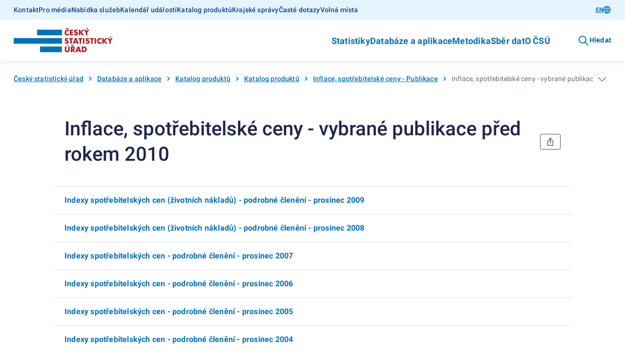

--- FILE ---
content_type: text/html; charset=utf-8
request_url: https://csu.gov.cz/inflace-spotrebitelske-ceny-vybrane-publikace-pred-rokem-2010
body_size: 11923
content:
<!DOCTYPE html><html lang=cs-cz><head><title>Inflace, spotřebitelské ceny - vybrané publikace před rokem 2010 | Statistika</title><link rel=apple-touch-icon sizes=180x180 href="/resources/statistika/images/favicon/apple-touch-icon.png?v=1686820406702"><link rel=icon type=image/png sizes=32x32 href="/resources/statistika/images/favicon/favicon-32x32.png?v=1686820406702"><link rel=icon type=image/png sizes=16x16 href="/resources/statistika/images/favicon/favicon-16x16.png?v=1686820406702"><link rel=mask-icon href="/resources/statistika/images/favicon/safari-pinned-tab.svg?v=1686820406702" color=#5bbad5><link rel="shortcut icon" href="/resources/statistika/images/favicon/favicon.ico?v=1686820406702"><meta name=msapplication-config content=/resources/statistika/images/favicon/browserconfig.xml><meta charset=UTF-8><meta name=viewport content="width=device-width"><link rel=stylesheet href=/resources/statistika/fonts/roboto.css?1.8.4.0 media=all><link rel=stylesheet href=/resources/statistika/css/@gov/styles.css?1.8.4.0 media=all><link rel=stylesheet href=/resources/statistika/css/@gov/critical.css?1.8.4.0 media=all><meta name=msapplication-TileColor content=#da532c><meta name=theme-color content=#ffffff><meta name=og:title content="Inflace, spotřebitelské ceny - vybrané publikace před rokem 2010 | Statistika"><meta property=og:type content=website><meta property=og:site_name content=Statistika><meta property=og:url content=https://csu.gov.cz/inflace-spotrebitelske-ceny-vybrane-publikace-pred-rokem-2010><meta name=twitter:card content=summary><meta name=twitter:site content=@statistickyurad><meta property=twitter:title content="Inflace, spotřebitelské ceny - vybrané publikace před rokem 2010 | Statistika"><script type=module src=/resources/statistika/js/@gov/dist/core/core.esm.js?1.8.4.0></script><style type=text/css>body>gov-infobar{--gov-infobar-primary-bg-color:#23A562}</style><script>document.addEventListener("DOMContentLoaded",(function(){window.csuContainer=new WidgetsContainer}))</script><meta name=description content=""><meta name=keywords content=""><meta property=og:image content=https://csu.gov.cz/resources/statistika/images/og-image-default-cz.png><meta property=twitter:image:src content=https://csu.gov.cz/resources/statistika/images/og-image-default-cz.png><meta property=og:description content=""><meta property=twitter:description content=""><link rel=stylesheet href=/resources/statistika/csu/css/style.css?1.8.4.0 media=all><link rel=preload as=script href=/resources/statistika/csu/js/scripts.js?1.8.4.0><script>window.GOV_DS_CONFIG={canValidateWcagOnRender:!0,iconsPath:window.location.protocol+"//"+window.location.hostname+":"+window.location.port+"/resources/statistika/csu/icons/"},window.csuLanguage="CS"</script><script>var _paq=window._paq=window._paq||[];_paq.push(["disableCookies"]),_paq.push(["enableLinkTracking"]),function(){var e="https://mone.csu.gov.cz/";_paq.push(["setTrackerUrl",e+"matomo.php"]),_paq.push(["setSiteId","14"]),_paq.push(["setCustomDimension",2,"Běžná stránka"]),_paq.push(["setCustomDimension",4,"CS"]),_paq.push(["trackPageView"]);var a=document,s=a.createElement("script"),p=a.getElementsByTagName("script")[0];s.async=!0,s.src=e+"matomo.js",p.parentNode.insertBefore(s,p)}()</script><noscript><p><img src="matomo.php?idsite=1&amp;rec=1" style=border:0 alt=""></p></noscript></head><script>function handleTabsToggling(e,o){const t=document.querySelectorAll(`.zalozky-wrapper-${o}`),l=e.detail.value;let a=e.detail.value;if(!a)return;const i=Array.from(t)[0].closest("gov-accordion-item");i&&(a=`${i.id}___${a}`),t.forEach((e=>e.style.display="none")),document.querySelector(`[data-id="${l}"]`).style.display="block",history.replaceState({},"","#"+a)}function handleTabs(e,o,t){const l=e?.replace("#",""),a=document.querySelectorAll(`.zalozky-wrapper-${o}`),i=document.querySelector(`[data-id="zalozky-select-${o}"]`);let s=!1;a.forEach(((e,o)=>{if(l&&i)if(e.id.toLowerCase()===l){i.setValue(l),s=!0,e.style.display="block",t&&setTimeout((()=>e.scrollIntoView()),400);const o=e.closest("gov-accordion-item");o&&(o.open(),setTimeout((()=>o.scrollIntoView()),400))}else e.style.display="none";else 0===o?(i.setValue(e.id),e.style.display="block"):e.style.display="none"})),!s&&i&&setTimeout((()=>{a.forEach(((e,o)=>{0===o?(i.setValue(e.id),e.style.display="block"):e.style.display="none"}))}),400)}function printPage(){setTimeout((()=>window.print()),200)}window.isTouch="ontouchstart"in window||navigator.maxTouchPoints>0||navigator.msMaxTouchPoints>0</script><body><div class=csu-skip-to-content><a href=#footer id=skip-to-menu>Přejít k menu</a> <a href=#main-content>Přejít k obsahu</a></div><header class=csu-header><div class=csu-header__inner><div class=csu-header__links><div class=csu-container><div class="csu-row align-items-center"><nav class="csu-col-12 csu-col-lg csu-header-links" aria-label="Servisní menu"><ul><li><a href=https://csu.gov.cz/kontakty_statistika>Kontakt</a></li><li><a href=https://csu.gov.cz/informace_pro_media>Pro média</a></li><li><a href=https://csu.gov.cz/sluzby_verejnosti>Nabídka služeb</a></li><li><a href=https://csu.gov.cz/kalendar-udalosti>Kalendář událostí</a></li><li><a href=https://csu.gov.cz/katalog-produktu>Katalog produktů</a></li><li><a href=https://csu.gov.cz/krajske-spravy>Krajské správy</a></li><li><a href=https://csu.gov.cz/caste-dotazy>Časté dotazy</a></li><li><a href=https://csu.gov.cz/volna-mista>Volná místa</a></li></ul></nav><div class="csu-col-12 csu-col-lg-auto csu-header-lang"><gov-button variant=primary size=s type=link data-language-switch=https://csu.gov.cz/home href="" wcag-label="Přepnout jazyk">EN<gov-icon type=csu-basic name=globe slot=right-icon></gov-icon></gov-button></div></div></div></div><div class=csu-header__navbar><style type=text/css>@media screen and (max-width:63.99em){.csu-header.is-open .csu-header__navbar .csu-container{padding-top:0}}</style><div class=csu-container><div class="csu-row align-items-center"><div class=csu-col-auto><a href=https://csu.gov.cz/domov title="Český statistický úřad" class=csu-header-logo><img src=/resources/statistika/images/csu-logo-cz.svg title="Český statistický úřad" width=203 height=50> </a><a href=# class=csu-header-nav__backlink hidden><gov-icon type=csu-basic name=circle-arrow-left-18></gov-icon>Zpět</a></div><div class="csu-col d-flex justify-content-end align-items-center"><div class=csu-header-nav aria-label="Hlavní navigace v záhlaví"><ul><li><a href=# aria-haspopup=true aria-expanded=false id=csu-header-button-main-nav-subnav-0 aria-controls=csu-header-main-nav-subnav-0 class=csu-header-subnav__link>Statistiky<gov-icon type=csu-basic name=circle-arrow-right-20 class=csu-header-nav__icon></gov-icon></a><div class=csu-header-subnav aria-hidden=true id=csu-header-main-nav-subnav-0 aria-labelledby=csu-header-button-main-nav-subnav-0 hidden><div class=csu-container><div class=csu-header-subnav__items><div class=csu-header-subnav__col1><ul><li data-has-submenu=true data-reference-target=0-0><a href=# aria-haspopup=true aria-expanded=false id=csu-header-button-subnav-0-0 aria-controls=csu-header-subnav-0-0 class=csu-header-subnav__link><svg class=csu-header-subnav__icon width=48 height=48 xmlns=http://www.w3.org/2000/svg xmlns:xlink=http://www.w3.org/1999/xlink><use xlink:href=/docs/107516/5f5c1a53-f62a-9084-7701-25e993330550/menu-people.svg#icon x=0 y=0 /></svg> Lidé <span class=csu-header-subnav__arrow><gov-icon type=csu-basic name=circle-arrow-right-20></gov-icon></span></a><ul data-reference-id=0-0 aria-hidden=true id=csu-header-subnav-0-0 aria-labelledby=csu-header-button-subnav-0-0 hidden><li data-reference-target=0-0-0><a aria-label=Obyvatelstvo href=https://csu.gov.cz/obyvatelstvo class=csu-header-subnav__link>Obyvatelstvo</a></li><li data-reference-target=0-0-1><a aria-label=Cizinci href=https://csu.gov.cz/cizinci class=csu-header-subnav__link>Cizinci</a></li><li data-reference-target=0-0-2><a aria-label=Senioři href=https://csu.gov.cz/seniori class=csu-header-subnav__link>Senioři</a></li><li data-reference-target=0-0-3><a aria-label="Ženy a muži" href=https://csu.gov.cz/zeny-a-muzi class=csu-header-subnav__link>Ženy a muži</a></li><li data-reference-target=0-0-4><a aria-label="Příjmy, výdaje a životní podmínky domácností" href=https://csu.gov.cz/prijmy-vydaje-a-zivotni-podminky-domacnosti class=csu-header-subnav__link>Příjmy, výdaje a životní podmínky domácností</a></li><li data-reference-target=0-0-5><a aria-label="Sčítání lidu, domů a bytů" href=https://csu.gov.cz/scitani-lidu-domu-a-bytu class=csu-header-subnav__link>Sčítání lidu, domů a bytů</a></li></ul></li><li data-has-submenu=true data-reference-target=0-1><a href=# aria-haspopup=true aria-expanded=false id=csu-header-button-subnav-0-1 aria-controls=csu-header-subnav-0-1 class=csu-header-subnav__link><svg class=csu-header-subnav__icon width=48 height=48 xmlns=http://www.w3.org/2000/svg xmlns:xlink=http://www.w3.org/1999/xlink><use xlink:href=/docs/107516/393e4b22-4193-e6fc-107e-e497971ee1df/menu-society.svg#icon x=0 y=0 /></svg> Společnost <span class=csu-header-subnav__arrow><gov-icon type=csu-basic name=circle-arrow-right-20></gov-icon></span></a><ul data-reference-id=0-1 aria-hidden=true id=csu-header-subnav-0-1 aria-labelledby=csu-header-button-subnav-0-1 hidden><li data-reference-target=0-1-0><a aria-label=Volby href=https://csu.gov.cz/volby class=csu-header-subnav__link>Volby</a></li><li data-reference-target=0-1-1><a aria-label=Vzdělávání href=https://csu.gov.cz/vzdelavani class=csu-header-subnav__link>Vzdělávání</a></li><li data-reference-target=0-1-2><a aria-label="Kultura, média, sport" href=https://csu.gov.cz/kultura-media-sport class=csu-header-subnav__link>Kultura, média, sport</a></li><li data-reference-target=0-1-3><a aria-label=Zdraví href=https://csu.gov.cz/zdravi class=csu-header-subnav__link>Zdraví</a></li><li data-reference-target=0-1-4><a aria-label="Sociální zabezpečení" href=https://csu.gov.cz/socialni-zabezpeceni class=csu-header-subnav__link>Sociální zabezpečení</a></li><li data-reference-target=0-1-5><a aria-label="Kriminalita, soudnictví" href=https://csu.gov.cz/kriminalita-soudnictvi class=csu-header-subnav__link>Kriminalita, soudnictví</a></li><li data-reference-target=0-1-6><a aria-label="Životní prostředí" href=https://csu.gov.cz/zivotni-prostredi class=csu-header-subnav__link>Životní prostředí</a></li></ul></li><li data-has-submenu=true data-reference-target=0-2><a href=# aria-haspopup=true aria-expanded=false id=csu-header-button-subnav-0-2 aria-controls=csu-header-subnav-0-2 class=csu-header-subnav__link><svg class=csu-header-subnav__icon width=48 height=48 xmlns=http://www.w3.org/2000/svg xmlns:xlink=http://www.w3.org/1999/xlink><use xlink:href=/docs/107516/f189b9b9-2615-e12d-f42a-99a3901c123f/menu-regions-and-countries.svg#icon x=0 y=0 /></svg> Regiony a země <span class=csu-header-subnav__arrow><gov-icon type=csu-basic name=circle-arrow-right-20></gov-icon></span></a><ul data-reference-id=0-2 aria-hidden=true id=csu-header-subnav-0-2 aria-labelledby=csu-header-button-subnav-0-2 hidden><li data-reference-target=0-2-0><a aria-label="Souhrnná data o Česku" href=https://csu.gov.cz/souhrnna-data-o-ceske-republice class=csu-header-subnav__link>Souhrnná data o Česku</a></li><li data-reference-target=0-2-1><a aria-label="Regionální statistiky" href=https://csu.gov.cz/regionalni-statistiky class=csu-header-subnav__link>Regionální statistiky</a></li><li data-reference-target=0-2-2><a aria-label="Území, sídelní struktura" href=https://csu.gov.cz/uzemi-sidelni-struktura class=csu-header-subnav__link>Území, sídelní struktura</a></li><li data-reference-target=0-2-3><a aria-label="Mezinárodní data" href=https://csu.gov.cz/mezinarodni-data class=csu-header-subnav__link>Mezinárodní data</a></li></ul></li><li data-has-submenu=true data-reference-target=0-3><a href=# aria-haspopup=true aria-expanded=false id=csu-header-button-subnav-0-3 aria-controls=csu-header-subnav-0-3 class=csu-header-subnav__link><svg class=csu-header-subnav__icon width=48 height=48 xmlns=http://www.w3.org/2000/svg xmlns:xlink=http://www.w3.org/1999/xlink><use xlink:href=/docs/107516/90108cdf-6005-638b-5748-6ce4a800ed8d/menu-economy.svg#icon x=0 y=0 /></svg> Ekonomika <span class=csu-header-subnav__arrow><gov-icon type=csu-basic name=circle-arrow-right-20></gov-icon></span></a><ul data-reference-id=0-3 aria-hidden=true id=csu-header-subnav-0-3 aria-labelledby=csu-header-button-subnav-0-3 hidden><li data-reference-target=0-3-0><a aria-label="Ceny, inflace" href=https://csu.gov.cz/ceny-inflace class=csu-header-subnav__link>Ceny, inflace</a></li><li data-reference-target=0-3-1><a aria-label="Zahraniční obchod" href=https://csu.gov.cz/zahranicni-obchod class=csu-header-subnav__link>Zahraniční obchod</a></li><li data-reference-target=0-3-2><a aria-label="HDP, národní účty" href=https://csu.gov.cz/hdp-narodni-ucty class=csu-header-subnav__link>HDP, národní účty</a></li><li data-reference-target=0-3-3><a aria-label="Konjunkturální průzkumy" href=https://csu.gov.cz/konjunkturalni-pruzkumy class=csu-header-subnav__link>Konjunkturální průzkumy</a></li><li data-reference-target=0-3-4><a aria-label="Ekonomické subjekty" href=https://csu.gov.cz/ekonomicke-subjekty class=csu-header-subnav__link>Ekonomické subjekty</a></li><li data-reference-target=0-3-5><a aria-label="Finanční hospodaření" href=https://csu.gov.cz/financni-hospodareni class=csu-header-subnav__link>Finanční hospodaření</a></li><li data-reference-target=0-3-6><a aria-label="Průřezové podnikové statistiky" href=https://csu.gov.cz/prurezove-podnikove-statistiky class=csu-header-subnav__link>Průřezové podnikové statistiky</a></li></ul></li><li data-has-submenu=true data-reference-target=0-4><a href=# aria-haspopup=true aria-expanded=false id=csu-header-button-subnav-0-4 aria-controls=csu-header-subnav-0-4 class=csu-header-subnav__link><svg class=csu-header-subnav__icon width=48 height=48 xmlns=http://www.w3.org/2000/svg xmlns:xlink=http://www.w3.org/1999/xlink><use xlink:href=/docs/107516/901dce02-8c13-8432-7c8e-c0f5d11f7659/menu-economic-sectors.svg#icon x=0 y=0 /></svg> Hospodářská odvětví <span class=csu-header-subnav__arrow><gov-icon type=csu-basic name=circle-arrow-right-20></gov-icon></span></a><ul data-reference-id=0-4 aria-hidden=true id=csu-header-subnav-0-4 aria-labelledby=csu-header-button-subnav-0-4 hidden><li data-reference-target=0-4-0><a aria-label=Průmysl href=https://csu.gov.cz/prumysl class=csu-header-subnav__link>Průmysl</a></li><li data-reference-target=0-4-1><a aria-label=Energetika href=https://csu.gov.cz/energetika class=csu-header-subnav__link>Energetika</a></li><li data-reference-target=0-4-2><a aria-label="Stavebnictví, byty" href=https://csu.gov.cz/stavebnictvi-byty class=csu-header-subnav__link>Stavebnictví, byty</a></li><li data-reference-target=0-4-3><a aria-label=Doprava href=https://csu.gov.cz/doprava class=csu-header-subnav__link>Doprava</a></li><li data-reference-target=0-4-4><a aria-label="Cestovní ruch" href=https://csu.gov.cz/cestovni-ruch class=csu-header-subnav__link>Cestovní ruch</a></li><li data-reference-target=0-4-5><a aria-label=Obchod href=https://csu.gov.cz/obchod class=csu-header-subnav__link>Obchod</a></li><li data-reference-target=0-4-6><a aria-label=Služby href=https://csu.gov.cz/sluzby class=csu-header-subnav__link>Služby</a></li><li data-reference-target=0-4-7><a aria-label=Zemědělství href=https://csu.gov.cz/zemedelstvi class=csu-header-subnav__link>Zemědělství</a></li><li data-reference-target=0-4-8><a aria-label="Lesnictví a myslivost" href=https://csu.gov.cz/lesnictvi-a-myslivost class=csu-header-subnav__link>Lesnictví a myslivost</a></li></ul></li><li data-has-submenu=true data-reference-target=0-5><a href=# aria-haspopup=true aria-expanded=false id=csu-header-button-subnav-0-5 aria-controls=csu-header-subnav-0-5 class=csu-header-subnav__link><svg class=csu-header-subnav__icon width=48 height=48 xmlns=http://www.w3.org/2000/svg xmlns:xlink=http://www.w3.org/1999/xlink><use xlink:href=/docs/107516/6b964ed1-91b7-27be-5bcf-7639a06acd6f/menu-labor-market.svg#icon x=0 y=0 /></svg> Trh práce <span class=csu-header-subnav__arrow><gov-icon type=csu-basic name=circle-arrow-right-20></gov-icon></span></a><ul data-reference-id=0-5 aria-hidden=true id=csu-header-subnav-0-5 aria-labelledby=csu-header-button-subnav-0-5 hidden><li data-reference-target=0-5-0><a aria-label="Zaměstnanci a mzdy" href=https://csu.gov.cz/zamestnanci-a-mzdy class=csu-header-subnav__link>Zaměstnanci a mzdy</a></li><li data-reference-target=0-5-1><a aria-label="Úplné náklady práce" href=https://csu.gov.cz/uplne-naklady-prace class=csu-header-subnav__link>Úplné náklady práce</a></li><li data-reference-target=0-5-2><a aria-label="Struktura mezd zaměstnanců" href=https://csu.gov.cz/struktura-mezd-zamestnancu class=csu-header-subnav__link>Struktura mezd zaměstnanců</a></li><li data-reference-target=0-5-3><a aria-label="Zaměstnanost a nezaměstnanost (VŠPS)" href=https://csu.gov.cz/zamestnanost-a-nezamestnanost-vsps class=csu-header-subnav__link>Zaměstnanost a nezaměstnanost (VŠPS)</a></li><li data-reference-target=0-5-4><a aria-label="Registrovaná nezaměstnanost a volná pracovní místa (MPSV)" href=https://csu.gov.cz/registrovana-nezamestnanost-a-volna-pracovni-mista-mpsv class=csu-header-subnav__link>Registrovaná nezaměstnanost a volná pracovní místa (MPSV)</a></li></ul></li><li data-has-submenu=true data-reference-target=0-6><a href=# aria-haspopup=true aria-expanded=false id=csu-header-button-subnav-0-6 aria-controls=csu-header-subnav-0-6 class=csu-header-subnav__link><svg class=csu-header-subnav__icon width=48 height=48 xmlns=http://www.w3.org/2000/svg xmlns:xlink=http://www.w3.org/1999/xlink><use xlink:href=/docs/107516/d533e667-e1bc-40fa-85e5-b3324d3e6e6d/menu-information-society.svg#icon x=0 y=0 /></svg> Věda, inovace, digitalizace <span class=csu-header-subnav__arrow><gov-icon type=csu-basic name=circle-arrow-right-20></gov-icon></span></a><ul data-reference-id=0-6 aria-hidden=true id=csu-header-subnav-0-6 aria-labelledby=csu-header-button-subnav-0-6 hidden><li data-reference-target=0-6-0><a aria-label="Výzkum a vývoj" href=https://csu.gov.cz/vyzkum-a-vyvoj class=csu-header-subnav__link>Výzkum a vývoj</a></li><li data-reference-target=0-6-1><a aria-label="Inovace, patenty, vyspělé technologie" href=https://csu.gov.cz/inovace-patenty-vyspele-technologie class=csu-header-subnav__link>Inovace, patenty, vyspělé technologie</a></li><li data-reference-target=0-6-2><a aria-label="Digitální společnost - používání ICT" href=https://csu.gov.cz/digitalni-spolecnost-pouzivani-ict class=csu-header-subnav__link>Digitální společnost - používání ICT</a></li><li data-reference-target=0-6-3><a aria-label="Digitální ekonomika" href=https://csu.gov.cz/digitalni-ekonomika class=csu-header-subnav__link>Digitální ekonomika</a></li></ul></li></ul></div><div class=csu-header-subnav__col2></div><div class=csu-header-subnav__col3></div></div></div></div></li><li><a href=# aria-haspopup=true aria-expanded=false id=csu-header-button-main-nav-subnav-1 aria-controls=csu-header-main-nav-subnav-1 class=csu-header-subnav__link>Databáze a aplikace<gov-icon type=csu-basic name=circle-arrow-right-20 class=csu-header-nav__icon></gov-icon></a><div class=csu-header-subnav aria-hidden=true id=csu-header-main-nav-subnav-1 aria-labelledby=csu-header-button-main-nav-subnav-1 hidden><div class=csu-container><div class=csu-header-subnav__items><div class=csu-header-subnav__col1><ul><li data-has-submenu=true data-reference-target=1-0><a href=# aria-haspopup=true aria-expanded=false id=csu-header-button-subnav-1-0 aria-controls=csu-header-subnav-1-0 class=csu-header-subnav__link>Katalog produktů <span class=csu-header-subnav__arrow><gov-icon type=csu-basic name=circle-arrow-right-20></gov-icon></span></a><ul data-reference-id=1-0 aria-hidden=true id=csu-header-subnav-1-0 aria-labelledby=csu-header-button-subnav-1-0 hidden><li data-reference-target=1-0-0><a aria-label="Katalog produktů - úplný" href=https://csu.gov.cz/katalog-produktu class=csu-header-subnav__link>Katalog produktů - úplný</a></li><li data-reference-target=1-0-1><a aria-label="Rychlé informace - filtr katalogu" href=https://csu.gov.cz/rychle_informace_archiv class=csu-header-subnav__link>Rychlé informace - filtr katalogu</a></li><li data-reference-target=1-0-2><a aria-label="Časové řady" href=https://csu.gov.cz/casove_rady class=csu-header-subnav__link>Časové řady</a></li><li data-reference-target=1-0-3><a aria-label="Otevřená data" href=https://csu.gov.cz/otevrena_data class=csu-header-subnav__link>Otevřená data</a></li><li data-reference-target=1-0-4><a aria-label="Tiskové zprávy - filtr katalogu" href=https://csu.gov.cz/tiskove_zpravy_kap class=csu-header-subnav__link>Tiskové zprávy - filtr katalogu</a></li><li data-reference-target=1-0-5><a aria-label=Časopisy href=https://csu.gov.cz/casopisy_csu class=csu-header-subnav__link>Časopisy</a></li><li data-reference-target=1-0-6><a aria-label="Digitální publikace" href=https://csu.gov.cz/digitalni-publikace-csu class=csu-header-subnav__link>Digitální publikace</a></li></ul></li><li data-has-submenu=true data-reference-target=1-1><a href=# aria-haspopup=true aria-expanded=false id=csu-header-button-subnav-1-1 aria-controls=csu-header-subnav-1-1 class=csu-header-subnav__link>Databáze, aplikace <span class=csu-header-subnav__arrow><gov-icon type=csu-basic name=circle-arrow-right-20></gov-icon></span></a><ul data-reference-id=1-1 aria-hidden=true id=csu-header-subnav-1-1 aria-labelledby=csu-header-button-subnav-1-1 hidden><li data-reference-target=1-1-0><a aria-label="DataStat - ověřovací provoz" href=https://data.csu.gov.cz target=_blank class=csu-header-subnav__link>DataStat - ověřovací provoz <span class=csu-header-subnav__arrow><gov-icon type=csu-basic name=link-16></gov-icon></span></a></li><li data-reference-target=1-1-1><a aria-label="Veřejná databáze" href=https://vdb.czso.cz/vdbvo2/ target=_blank class=csu-header-subnav__link>Veřejná databáze <span class=csu-header-subnav__arrow><gov-icon type=csu-basic name=link-16></gov-icon></span></a></li><li data-reference-target=1-1-2><a aria-label="Databáze národních účtů" href=https://apl.czso.cz/pll/rocenka/rocenka.indexnu target=_blank class=csu-header-subnav__link>Databáze národních účtů <span class=csu-header-subnav__arrow><gov-icon type=csu-basic name=link-16></gov-icon></span></a></li><li data-reference-target=1-1-3><a aria-label="Databáze demografických údajů za obce ČR" href=https://csu.gov.cz/databaze-demografickych-udaju-za-obce-cr class=csu-header-subnav__link>Databáze demografických údajů za obce ČR</a></li><li data-reference-target=1-1-4><a aria-label="Databáze demografických údajů za vybraná města ČR" href=https://csu.gov.cz/databaze-demografickych-udaju-za-vybrana-mesta-cr class=csu-header-subnav__link>Databáze demografických údajů za vybraná města ČR</a></li><li data-reference-target=1-1-5><a aria-label="Databáze zahraničního obchodu se zbožím" href=https://apl.czso.cz/pll/stazo/STAZO_ZO.STAZO target=_blank class=csu-header-subnav__link>Databáze zahraničního obchodu se zbožím <span class=csu-header-subnav__arrow><gov-icon type=csu-basic name=link-16></gov-icon></span></a></li><li data-reference-target=1-1-6><a aria-label="Databáze pohybu zboží přes hranice" href=https://apl.czso.cz/pll/stazo/STAZO.STAZO target=_blank class=csu-header-subnav__link>Databáze pohybu zboží přes hranice <span class=csu-header-subnav__arrow><gov-icon type=csu-basic name=link-16></gov-icon></span></a></li><li data-reference-target=1-1-7><a aria-label="Mapová aplikace hromadných ubytovacích zařízení" href=https://geodata.csu.gov.cz/portal/apps/experiencebuilder/experience/?id&#x3D;8e5cc3708533452cbe4dae075c26ac93 target=_blank class=csu-header-subnav__link>Mapová aplikace hromadných ubytovacích zařízení <span class=csu-header-subnav__arrow><gov-icon type=csu-basic name=link-16></gov-icon></span></a></li><li data-reference-target=1-1-8><a aria-label="Mobilní aplikace ČSÚ" href=https://csu.gov.cz/mobilni-aplikace class=csu-header-subnav__link>Mobilní aplikace ČSÚ</a></li><li data-reference-target=1-1-9><a aria-label="Pan Průměrný nakupuje" href=https://csu.gov.cz/pan-prumerny class=csu-header-subnav__link>Pan Průměrný nakupuje</a></li><li data-reference-target=1-1-10><a aria-label="Ověření tazatele" href=https://ota.csu.gov.cz class=csu-header-subnav__link>Ověření tazatele</a></li></ul></li><li data-has-submenu=true data-reference-target=1-2><a href=# aria-haspopup=true aria-expanded=false id=csu-header-button-subnav-1-2 aria-controls=csu-header-subnav-1-2 class=csu-header-subnav__link>Geodata <span class=csu-header-subnav__arrow><gov-icon type=csu-basic name=circle-arrow-right-20></gov-icon></span></a><ul data-reference-id=1-2 aria-hidden=true id=csu-header-subnav-1-2 aria-labelledby=csu-header-button-subnav-1-2 hidden><li data-reference-target=1-2-0><a aria-label="Statistický geoportál" href=https://geodata.csu.gov.cz/portal/apps/sites/#/homepage target=_blank class=csu-header-subnav__link>Statistický geoportál <span class=csu-header-subnav__arrow><gov-icon type=csu-basic name=link-16></gov-icon></span></a></li><li data-reference-target=1-2-1><a aria-label="Datový portál GIS" href=https://geodata.csu.gov.cz/as/dp-gis/?sort&#x3D;name&amp;sortType&#x3D;asc&amp;tab&#x3D;ds&amp;col&#x3D;dataSet&amp;locale&#x3D;cs target=_blank class=csu-header-subnav__link>Datový portál GIS <span class=csu-header-subnav__arrow><gov-icon type=csu-basic name=link-16></gov-icon></span></a></li><li data-reference-target=1-2-2><a aria-label="Dashboard hromadných ubytovacích zařízení" href=https://geodata.csu.gov.cz/portal/apps/dashboards/0a51841c280c40c59bfabf4f53b8c3dc target=_blank class=csu-header-subnav__link>Dashboard hromadných ubytovacích zařízení <span class=csu-header-subnav__arrow><gov-icon type=csu-basic name=link-16></gov-icon></span></a></li></ul></li><li data-has-submenu=true data-reference-target=1-3><a href=# aria-haspopup=true aria-expanded=false id=csu-header-button-subnav-1-3 aria-controls=csu-header-subnav-1-3 class=csu-header-subnav__link>Registry <span class=csu-header-subnav__arrow><gov-icon type=csu-basic name=circle-arrow-right-20></gov-icon></span></a><ul data-reference-id=1-3 aria-hidden=true id=csu-header-subnav-1-3 aria-labelledby=csu-header-button-subnav-1-3 hidden><li data-reference-target=1-3-0><a aria-label="Registr ekonomických subjektů" href=https://csu.gov.cz/registr_ekonomickych_subjektu class=csu-header-subnav__link>Registr ekonomických subjektů</a></li><li data-reference-target=1-3-1><a aria-label="Registr osob" href=https://csu.gov.cz/registr_osob class=csu-header-subnav__link>Registr osob</a></li><li data-reference-target=1-3-2><a aria-label="Registr sčítacích obvodů a budov" href=https://csu.gov.cz/rso/registr_scitacich_obvodu class=csu-header-subnav__link>Registr sčítacích obvodů a budov</a></li></ul></li></ul></div><div class=csu-header-subnav__col2></div><div class=csu-header-subnav__col3></div></div></div></div></li><li><a href=# aria-haspopup=true aria-expanded=false id=csu-header-button-main-nav-subnav-2 aria-controls=csu-header-main-nav-subnav-2 class=csu-header-subnav__link>Metodika<gov-icon type=csu-basic name=circle-arrow-right-20 class=csu-header-nav__icon></gov-icon></a><div class=csu-header-subnav aria-hidden=true id=csu-header-main-nav-subnav-2 aria-labelledby=csu-header-button-main-nav-subnav-2 hidden><div class=csu-container><div class=csu-header-subnav__items><div class=csu-header-subnav__col1><ul><li data-reference-target=2-0><a href=https://csu.gov.cz/klasifikace aria-label=Klasifikace class=csu-header-subnav__link>Klasifikace</a></li><li data-reference-target=2-1><a href=https://csu.gov.cz/ciselniky aria-label=Číselníky class=csu-header-subnav__link>Číselníky</a></li><li data-reference-target=2-2><a href=https://apl2.czso.cz/iSMS/home.jsp aria-label="Databáze metainformací" target=_blank class=csu-header-subnav__link>Databáze metainformací <span class=csu-header-subnav__arrow><gov-icon type=csu-basic name=link-16></gov-icon></span></a></li><li data-reference-target=2-3><a href=https://csu.gov.cz/metodiky-statistik aria-label="Metodiky jednotlivých statistik" class=csu-header-subnav__link>Metodiky jednotlivých statistik</a></li></ul></div><div class=csu-header-subnav__col2></div><div class=csu-header-subnav__col3></div></div></div></div></li><li><a href=https://csu.gov.cz/vykazy/vykazy-sber-dat aria-label="Sběr dat" class=csu-header-subnav__link>Sběr dat</a></li><li><a href=# aria-haspopup=true aria-expanded=false id=csu-header-button-main-nav-subnav-4 aria-controls=csu-header-main-nav-subnav-4 class=csu-header-subnav__link>O ČSÚ<gov-icon type=csu-basic name=circle-arrow-right-20 class=csu-header-nav__icon></gov-icon></a><div class=csu-header-subnav aria-hidden=true id=csu-header-main-nav-subnav-4 aria-labelledby=csu-header-button-main-nav-subnav-4 hidden><div class=csu-container><div class=csu-header-subnav__items><div class=csu-header-subnav__col1><ul><li data-has-submenu=true data-reference-target=4-0><a href=# aria-haspopup=true aria-expanded=false id=csu-header-button-subnav-4-0 aria-controls=csu-header-subnav-4-0 class=csu-header-subnav__link>ČSÚ a statistický systém <span class=csu-header-subnav__arrow><gov-icon type=csu-basic name=circle-arrow-right-20></gov-icon></span></a><ul data-reference-id=4-0 aria-hidden=true id=csu-header-subnav-4-0 aria-labelledby=csu-header-button-subnav-4-0 hidden><li data-reference-target=4-0-0><a aria-label="Struktura a vedení úřadu" href=https://csu.gov.cz/struktura_a_vedeni_uradu class=csu-header-subnav__link>Struktura a vedení úřadu</a></li><li data-reference-target=4-0-1><a aria-label="Činnost ČSÚ" href=https://csu.gov.cz/cinnost-csu class=csu-header-subnav__link>Činnost ČSÚ</a></li><li data-reference-target=4-0-2><a aria-label="Státní statistická služba ČR" href=https://csu.gov.cz/statni-statisticka-sluzba-cr class=csu-header-subnav__link>Státní statistická služba ČR</a></li><li data-reference-target=4-0-3><a aria-label="Evropský statistický systém" href=https://csu.gov.cz/evropsky_statisticky_system_a_eu class=csu-header-subnav__link>Evropský statistický systém</a></li><li data-reference-target=4-0-4><a aria-label="Mezinárodní spolupráce" href=https://csu.gov.cz/mezinarodni-spoluprace class=csu-header-subnav__link>Mezinárodní spolupráce</a></li></ul></li><li data-has-submenu=true data-reference-target=4-1><a href=# aria-haspopup=true aria-expanded=false id=csu-header-button-subnav-4-1 aria-controls=csu-header-subnav-4-1 class=csu-header-subnav__link>Kvalita a inovace <span class=csu-header-subnav__arrow><gov-icon type=csu-basic name=circle-arrow-right-20></gov-icon></span></a><ul data-reference-id=4-1 aria-hidden=true id=csu-header-subnav-4-1 aria-labelledby=csu-header-button-subnav-4-1 hidden><li data-reference-target=4-1-0><a aria-label="Strategie a politiky řízení kvality" href=https://csu.gov.cz/klicove_dokumenty class=csu-header-subnav__link>Strategie a politiky řízení kvality</a></li><li data-reference-target=4-1-1><a aria-label="Kvalita statistik" href=https://csu.gov.cz/rizeni-kvality class=csu-header-subnav__link>Kvalita statistik</a></li><li data-reference-target=4-1-2><a aria-label="Peer review (přezkum) Národního statistického systému" href=https://csu.gov.cz/evropsky_statisticky_system_a_eu#peer-review class=csu-header-subnav__link>Peer review (přezkum) Národního statistického systému</a></li><li data-reference-target=4-1-3><a aria-label="Inovační projekty" href=https://csu.gov.cz/projekty class=csu-header-subnav__link>Inovační projekty</a></li><li data-reference-target=4-1-4><a aria-label="Experimentální statistiky" href=https://csu.gov.cz/experimentalni-statistiky class=csu-header-subnav__link>Experimentální statistiky</a></li></ul></li><li data-has-submenu=true data-reference-target=4-2><a href=# aria-haspopup=true aria-expanded=false id=csu-header-button-subnav-4-2 aria-controls=csu-header-subnav-4-2 class=csu-header-subnav__link>Informace a služby pro veřejnost <span class=csu-header-subnav__arrow><gov-icon type=csu-basic name=circle-arrow-right-20></gov-icon></span></a><ul data-reference-id=4-2 aria-hidden=true id=csu-header-subnav-4-2 aria-labelledby=csu-header-button-subnav-4-2 hidden><li data-reference-target=4-2-0><a aria-label="Informace pro média" href=https://csu.gov.cz/informace_pro_media class=csu-header-subnav__link>Informace pro média</a></li><li data-reference-target=4-2-1><a aria-label="Služby pro veřejnost" href=https://csu.gov.cz/sluzby_verejnosti class=csu-header-subnav__link>Služby pro veřejnost</a></li><li data-reference-target=4-2-2><a aria-label="Popularizujeme statistiku" href=https://csu.gov.cz/aktivity_csu class=csu-header-subnav__link>Popularizujeme statistiku</a></li><li data-reference-target=4-2-3><a aria-label="Ocenění ČSÚ" href=https://csu.gov.cz/oceneni_csu class=csu-header-subnav__link>Ocenění ČSÚ</a></li></ul></li><li data-reference-target=4-3><a href=https://csu.gov.cz/volna-mista aria-label="Volná místa" class=csu-header-subnav__link>Volná místa</a></li><li data-reference-target=4-4><a href=https://csu.gov.cz/protikorupcni-agenda aria-label="Protikorupční agenda" class=csu-header-subnav__link>Protikorupční agenda</a></li><li data-has-submenu=true data-reference-target=4-5><a href=# aria-haspopup=true aria-expanded=false id=csu-header-button-subnav-4-5 aria-controls=csu-header-subnav-4-5 class=csu-header-subnav__link>Povinně zveřejňované informace <span class=csu-header-subnav__arrow><gov-icon type=csu-basic name=circle-arrow-right-20></gov-icon></span></a><ul data-reference-id=4-5 aria-hidden=true id=csu-header-subnav-4-5 aria-labelledby=csu-header-button-subnav-4-5 hidden><li data-reference-target=4-5-0><a aria-label="Úřední deska" href=https://csu.gov.cz/uredni_deska class=csu-header-subnav__link>Úřední deska</a></li><li data-reference-target=4-5-1><a aria-label="Informace zveřejňované podle zákona 106/99 Sb., o svobodném přístupu k informacím" href=https://csu.gov.cz/informace_zverejnovane_podle_zakona_106_99 class=csu-header-subnav__link>Informace zveřejňované podle zákona 106/99 Sb., o svobodném přístupu k informacím</a></li><li data-reference-target=4-5-2><a aria-label="Informace k zákonu č. 159/2006 Sb., o střetu zájmů" href=https://csu.gov.cz/informace_k_zakonu_c_159_2006_sb__o_stretu_zajmu class=csu-header-subnav__link>Informace k zákonu č. 159/2006 Sb., o střetu zájmů</a></li><li data-reference-target=4-5-3><a aria-label="Veřejné zakázky a profil zadavatele" href=https://csu.gov.cz/verejne_zakazky_a_vyberova_rizeni class=csu-header-subnav__link>Veřejné zakázky a profil zadavatele</a></li><li data-reference-target=4-5-4><a aria-label="Ochrana osobních údajů (GDPR)" href=https://csu.gov.cz/ochrana-osobnich-udaju-gdpr class=csu-header-subnav__link>Ochrana osobních údajů (GDPR)</a></li><li data-reference-target=4-5-5><a aria-label="Nabídka nepotřebného majetku" href=https://csu.gov.cz/nabidka_nepotrebneho_majetku class=csu-header-subnav__link>Nabídka nepotřebného majetku</a></li></ul></li></ul></div><div class=csu-header-subnav__col2></div><div class=csu-header-subnav__col3></div></div></div></div></li></ul></div><div class=csu-header-nav-search><button class=csu-header-nav-search__toggle id=header-nav-search-toggle type=button aria-controls=header-nav-search-content aria-expanded=false aria-label="Zobrazit vyhledávání" aria-haspopup=true><span class=csu-header-nav-search__icon><span class=csu-header-nav-search-icon__show><gov-icon type=csu-basic name=magnifying-glass-20></gov-icon></span><span class=csu-header-nav-search-icon__close><gov-icon type=csu-basic name=cross-20></gov-icon></span></span><span class="d-none d-lg-inline-block">Hledat</span></button></div><div class=csu-header-nav-mobile><button class=csu-header-nav__toggle id=header-nav-toggle type=button aria-controls=header-nav-content aria-expanded=false aria-haspopup=true><span class=csu-header-nav__icon><span class=csu-header-nav-icon__show><gov-icon type=csu-basic name=menu></gov-icon></span><span class=csu-header-nav-icon__close><gov-icon type=csu-basic name=cross></gov-icon></span></span></button></div><div id=order-eshop-header class="csu-header-nav-cart d-n"><gov-tooltip icon=true variant=primary size=m position=left message=Košík><gov-button variant=primary size=m type=link wcag-label=Košík data-href=https://csu.gov.cz/kosik href=https://csu.gov.cz/kosik><span class=csu-header-nav-cart__number></span> <span class=csu-icon-fix><gov-icon type=csu-basic name=cart></gov-icon></span></gov-button></gov-tooltip></div><div id=subscription-eshop-header class="csu-header-nav-cart d-n"><gov-tooltip icon=true variant=primary size=m position=left message="Přihlášení k odběru"><gov-button variant=primary size=m type=link wcag-label="Přihlášení k odběru" data-href=https://csu.gov.cz/prihlaseni-k-odberu href=https://csu.gov.cz/prihlaseni-k-odberu><span class=csu-header-nav-cart__number></span> <span class=csu-icon-fix><gov-icon type=csu-basic name=notification></gov-icon></span></gov-button></gov-tooltip></div></div></div></div></div><div class="csu-header__search csu-header-nav-search__content" aria-hidden=true id=header-nav-search-content aria-labelledby=header-nav-search-toggle hidden><div class=csu-container><div class=csu-row><div class="csu-col-lg-8 csu-offset-lg-2"><div id=header-nav-search-content-portal class=csu-search-dropdown-js__wrap></div></div></div></div></div></div></header><div class="csu-breadcrumbs-holder csu-container pt-16 pt-md-24 mb-40 mb-md-64"><gov-breadcrumbs wcag-label="Drobečková navigace"><ul class="gov-flex-row gov-list--plain"><li class=gov-breadcrumbs__item><a href=https://csu.gov.cz/domov>Český statistický úřad</a></li><li class=gov-breadcrumbs__item><gov-icon type=csu-basic name=chevron-right></gov-icon><a href=https://csu.gov.cz/databaze-a-aplikace>Databáze a aplikace</a></li><li class=gov-breadcrumbs__item><gov-icon type=csu-basic name=chevron-right></gov-icon><a href=https://csu.gov.cz/vydavame>Katalog produktů</a></li><li class=gov-breadcrumbs__item><gov-icon type=csu-basic name=chevron-right></gov-icon><a href=https://csu.gov.cz/katalog-produktu>Katalog produktů</a></li><li class=gov-breadcrumbs__item><gov-icon type=csu-basic name=chevron-right></gov-icon><a href=https://csu.gov.cz/ppublikace-inflace-spotrebitelske-ceny>Inflace, spotřebitelské ceny - Publikace</a></li><li class=gov-breadcrumbs__item><gov-icon type=csu-basic name=chevron-right></gov-icon><strong aria-current=page>Inflace, spotřebitelské ceny - vybrané publikace před rokem 2010</strong></li></ul></gov-breadcrumbs></div><main id=main-content><div class="csu-container mb-32 mb-md-40"><div class=csu-row><div class="csu-col-lg-10 csu-offset-lg-1"><div class="d-flex justify-content-between align-items-center flex-md-nowrap flex-wrap row-gap-12 col-gap-24"><h1 id=inflace-spotrebitelske-ceny-vybrane-publikace-pred-rokem-2010 class=mb-0>Inflace, spotřebitelské ceny - vybrané publikace před rokem 2010</h1><div class="mb-0 csu-head-append__placeholder"><div class=csu-social-sharing data-social-share-id=bez_soc><gov-button class=csu-social-sharing__toggle size=s type=outlined native-type=button variant=secondary identifier=csu-social-sharing-toggle-bez_soc wcag-controls=csu-social-sharing-content-bez_soc wcag-expanded=true wcag-label="Sdílecí tlačítko" wcag-has-popup=true><gov-icon type=csu-basic name=share-ios slot=left-icon></gov-icon></gov-button><div class=csu-social-sharing__content id=csu-social-sharing-content-bez_soc aria-hidden=false aria-labelledby=csu-social-sharing-toggle-bez_soc><ul><li><a data-share-url aria-label="Sdílet na  Facebook" href="https://www.facebook.com/sharer/sharer.php?u=https%3A%2F%2Fcsu.gov.cz%2Finflace-spotrebitelske-ceny-vybrane-publikace-pred-rokem-2010" target=_blank><gov-icon type=csu-basic name=social-facebook-16></gov-icon></a></li><li><a data-share-url aria-label="Sdílet na  X" href="https://x.com/share?url=https%3A%2F%2Fcsu.gov.cz%2Finflace-spotrebitelske-ceny-vybrane-publikace-pred-rokem-2010" target=_blank><gov-icon type=csu-basic name=social-twitter-x-16></gov-icon></a></li><li><a data-share-url aria-label="Sdílet na  LinkedIn" href="https://www.linkedin.com/sharing/share-offsite?url=https%3A%2F%2Fcsu.gov.cz%2Finflace-spotrebitelske-ceny-vybrane-publikace-pred-rokem-2010" target=_blank><gov-icon type=csu-basic name=social-linkedin-16></gov-icon></a></li><li><a aria-label="Poslat e-mailem" href="mailto:?subject=Inflace, spotřebitelské ceny - vybrané publikace před rokem 2010&body=https%3A%2F%2Fcsu.gov.cz%2Finflace-spotrebitelske-ceny-vybrane-publikace-pred-rokem-2010: Inflace, spotřebitelské ceny - vybrané publikace před rokem 2010"><gov-icon type=csu-basic name=mail-16></gov-icon></a></li><li><a aria-label=Vytisknout onclick=printPage()><gov-icon type=csu-basic name=printer-16></gov-icon></a></li></ul></div></div></div></div></div></div></div><div class="csu-container mb-40 mb-lg-64"><div class=csu-row><div class="csu-col-lg-10 csu-offset-lg-1 last-child-no-margin"><div class=csu-link-row__wrap data-parent-groups=true><ul class=p-0><li><div class="csu-link-row csu-link-row--no-download"><a href=https://csu.gov.cz/produkty/indexy-spotrebitelskych-cen-zivotnich-nakladu-podrobne-cleneni-prosinec-7rkt01ua07 class="csu-link-row__name text-break">Indexy spotřebitelských cen (životních nákladů) - podrobné členění - prosinec 2009</a></div></li><li><div class="csu-link-row csu-link-row--no-download"><a href=https://csu.gov.cz/produkty/indexy-spotrebitelskych-cen-zivotnich-nakladu-podrobne-cleneni-prosinec-1x0yozwhwv class="csu-link-row__name text-break">Indexy spotřebitelských cen (životních nákladů) - podrobné členění - prosinec 2008</a></div></li><li><div class="csu-link-row csu-link-row--no-download"><a href=https://csu.gov.cz/produkty/indexy-spotrebitelskych-cen-podrobne-cleneni-prosinec-hir3lt4ggo class="csu-link-row__name text-break">Indexy spotřebitelských cen - podrobné členění - prosinec 2007</a></div></li><li><div class="csu-link-row csu-link-row--no-download"><a href=https://csu.gov.cz/produkty/indexy-spotrebitelskych-cen-podrobne-cleneni-prosinec-rx65waa5zh class="csu-link-row__name text-break">Indexy spotřebitelských cen - podrobné členění - prosinec 2006</a></div></li><li><div class="csu-link-row csu-link-row--no-download"><a href=https://csu.gov.cz/produkty/indexy-spotrebitelskych-cen-podrobne-cleneni-prosinec-6x3h5yc5b7 class="csu-link-row__name text-break">Indexy spotřebitelských cen - podrobné členění - prosinec 2005</a></div></li><li><div class="csu-link-row csu-link-row--no-download"><a href=https://csu.gov.cz/produkty/indexy-spotrebitelskych-cen-podrobne-cleneni-prosinec-hn3cwir574 class="csu-link-row__name text-break">Indexy spotřebitelských cen - podrobné členění - prosinec 2004</a></div></li></ul></div></div></div></div><script type=text/javascript>document.addEventListener("DOMContentLoaded",(function(e){const n=document.querySelector(".csu-section--p-2xl.csu-section--no-gap"),t=n?.querySelector(".csu-container");t&&0===t.innerHTML.trim().length&&n.classList.add("d-n")}))</script></main><div class=csu-container><a href=#top class=csu-icon-scroll-top aria-label="Na začátek stránky"><gov-icon type=csu-basic name=caret-up-fill></gov-icon></a></div><footer class=csu-footer id=footer><div class=csu-container><nav class=csu-footer__links aria-label="Hlavní navigace"><ul class=csu-row><li class="csu-col-12 csu-col-md-6 csu-col-lg-3"><a href=https://csu.gov.cz/statistiky>Statistiky</a></li><li class="csu-col-12 csu-col-md-6 csu-col-lg-3"><a href=https://csu.gov.cz/databaze-a-aplikace>Databáze a aplikace</a></li><li class="csu-col-12 csu-col-md-6 csu-col-lg-3"><a href=https://csu.gov.cz/klasifikace-ciselniky>Metodika</a></li><li class="csu-col-12 csu-col-md-6 csu-col-lg-3"><a href=https://csu.gov.cz/vykazy/vykazy-sber-dat>Sběr dat</a></li><li class="csu-col-12 csu-col-md-6 csu-col-lg-3"><a href=https://csu.gov.cz/o-csu>O ČSÚ</a></li></ul></nav><div class="csu-row csu-footer__navs"><div class="csu-col-12 csu-col-md-6 csu-col-lg-3"><div class="csu-accordion-base csu-footer-nav"><div class="csu-accordion-base__toggle is-expanded csu-footer-nav__toggle" role=button aria-label="Kategorie Často navštěvované" aria-expanded=true aria-controls=csu-accordion-base-content-footer-nav-0 id=csu-accordion-base-toggle-footer-nav-0 aria-haspopup=true><h2 class=h5>Často navštěvované</h2><span class="csu-accordion-base-control csu-footer-nav-toggle-icon"><gov-icon type=csu-basic name=minus class=csu-accordion-base-control__minus></gov-icon><gov-icon type=csu-basic name=plus class=csu-accordion-base-control__plus></gov-icon></span></div><div class="csu-accordion-base__content csu-footer-nav__nav" aria-hidden=false aria-label="Odkazy pro kategorii Často navštěvované" id=csu-accordion-base-content-footer-nav-0 aria-labelledby=csu-accordion-base-toggle-footer-nav-0><ul><li><a href=https://csu.gov.cz/kontakty_statistika>Kontakt</a></li><li><a href=https://vdb.czso.cz/ target=_blank>Veřejná databáze</a></li><li><a href=https://data.csu.gov.cz target=_blank>DataStat (ověřovací provoz)</a></li><li><a href=https://csu.gov.cz/informace_pro_media>Pro média</a></li><li><a href=https://csu.gov.cz/casopisy_csu>Časopisy</a></li><li><a href=https://csu.gov.cz/sluzby_verejnosti>Nabídka služeb</a></li><li><a href=https://csu.gov.cz/katalog-produktu>Katalog produktů</a></li><li><a href=https://csu.gov.cz/kalendar-udalosti>Kalendář událostí</a></li><li><a href=https://csu.gov.cz/krajske-spravy>Krajské správy</a></li><li><a href=https://csu.gov.cz/volna-mista>Volná místa</a></li></ul></div></div></div><div class="csu-col-12 csu-col-md-6 csu-col-lg-3"><div class="csu-accordion-base csu-footer-nav"><div class="csu-accordion-base__toggle is-expanded csu-footer-nav__toggle" role=button aria-label="Kategorie Ochrana dat a legislativa" aria-expanded=true aria-controls=csu-accordion-base-content-footer-nav-1 id=csu-accordion-base-toggle-footer-nav-1 aria-haspopup=true><h2 class=h5>Ochrana dat a legislativa</h2><span class="csu-accordion-base-control csu-footer-nav-toggle-icon"><gov-icon type=csu-basic name=minus class=csu-accordion-base-control__minus></gov-icon><gov-icon type=csu-basic name=plus class=csu-accordion-base-control__plus></gov-icon></span></div><div class="csu-accordion-base__content csu-footer-nav__nav" aria-hidden=false aria-label="Odkazy pro kategorii Ochrana dat a legislativa" id=csu-accordion-base-content-footer-nav-1 aria-labelledby=csu-accordion-base-toggle-footer-nav-1><ul><li><a href=https://csu.gov.cz/vice-o-cookies>Cookies a webová analytika</a></li><li><a href=https://csu.gov.cz/podminky_pro_vyuzivani_a_dalsi_zverejnovani_statistickych_udaju_csu>Podmínky užívání dat ČSÚ</a></li><li><a href=https://csu.gov.cz/ochrana-osobnich-udaju-gdpr>Ochrana osobních údajů</a></li><li><a href=https://csu.gov.cz/prohlaseni_o_pristupnosti>Prohlášení o přístupnosti</a></li><li><a href=https://ota.csu.gov.cz target=_blank>Ověření tazatele</a></li></ul><p>&nbsp;</p><ul><li><a href=https://csu.gov.cz/mapa>Mapa webu</a></li></ul></div></div></div><div class="csu-col-12 csu-col-md-6 csu-col-lg-3"><div class="csu-accordion-base csu-footer-nav"><div class="csu-accordion-base__toggle is-expanded csu-footer-nav__toggle" role=button aria-label="Kategorie Doporučujeme" aria-expanded=true aria-controls=csu-accordion-base-content-footer-nav-1 id=csu-accordion-base-toggle-footer-nav-1 aria-haspopup=true><h2 class=h5>Doporučujeme</h2><span class="csu-accordion-base-control csu-footer-nav-toggle-icon"><gov-icon type=csu-basic name=minus class=csu-accordion-base-control__minus></gov-icon><gov-icon type=csu-basic name=plus class=csu-accordion-base-control__plus></gov-icon></span></div><div class="csu-accordion-base__content csu-footer-nav__nav" aria-hidden=false aria-label=Doporučujeme id=csu-accordion-base-content-footer-nav-1 aria-labelledby=csu-accordion-base-toggle-footer-nav-1><ul><li><a href=https://csu.gov.cz/mobilni-aplikace>Mobilní aplikace</a></li><li><a href=https://statistikaamy.csu.gov.cz/domov target=_blank>Statistika &amp; My</a></li><li><a href=https://csu.gov.cz/newsletter-csu>Newsletter ČSÚ</a></li></ul></div></div></div><div class="csu-col-12 csu-col-md-6 csu-col-lg-3"><div class="csu-accordion-base csu-footer-nav"><div class="csu-accordion-base__toggle is-expanded csu-footer-nav__toggle" role=button aria-label="Kategorie Sledujte nás" aria-expanded=true aria-controls=csu-accordion-base-content-footer-nav-2 id=csu-accordion-base-toggle-footer-nav-2 aria-haspopup=true><h2 class=h5>Sledujte nás</h2><span class="csu-accordion-base-control csu-footer-nav-toggle-icon"><gov-icon type=csu-basic name=minus class=csu-accordion-base-control__minus></gov-icon><gov-icon type=csu-basic name=plus class=csu-accordion-base-control__plus></gov-icon></span></div><div class="csu-accordion-base__content csu-footer-nav__nav" aria-hidden=false aria-label="Odkazy pro kategorii Sledujte nás" id=csu-accordion-base-content-footer-nav-2 aria-labelledby=csu-accordion-base-toggle-footer-nav-2><ul class="d-f align-items-center gap-16"><li><a aria-label="ČSÚ na sociální síti X" href=https://x.com/czstatistika class=csu-icon-20-fix><gov-icon type=csu-basic name=social-twitter-x></gov-icon></a></li><li><a aria-label="ČSÚ na sociální síti Youtube" href=https://www.youtube.com/@czstatistika class=csu-icon-20-fix><gov-icon type=csu-basic name=social-youtube></gov-icon></a></li><li><a aria-label="ČSÚ na sociální síti Instagram" href=https://www.instagram.com/czstatistika class=csu-icon-20-fix><gov-icon type=csu-basic name=social-instagram></gov-icon></a></li><li><a aria-label="ČSÚ na sociální síti LinkedIn" href=https://www.linkedin.com/company/czstatistika class=csu-icon-20-fix><gov-icon type=csu-basic name=social-linkedin></gov-icon></a></li><li><a aria-label="ČSÚ na RSS" href=https://csu.gov.cz/rss-cs class=csu-icon-20-fix><gov-icon type=csu-basic name=social-rss></gov-icon></a></li></ul></div><div class=mb-20></div></div></div></div><div class=csu-footer__copy><ul class=csu-footer-copy__items><li class=csu-footer-copy__copy>© Český statistický úřad (ČSÚ) | 2026</li><li class=csu-footer-copy__update>Aktualizováno dne: 31.&nbsp;03.&nbsp;2016</li></ul></div><script type=text/javascript>document.addEventListener("DOMContentLoaded",(function(){document.querySelectorAll(".csu-footer-nav__nav li a, .csu-header-links a").forEach((e=>{"/inflace-spotrebitelske-ceny-vybrane-publikace-pred-rokem-2010"===e.getAttribute("href").split("?")[0]&&e.classList.add("is-active")}))}))</script></div></footer><script src=/resources/statistika/csu/js/scripts.js?1.8.4.0></script><script type=module defer src="/resources/statistika/widgets/main.js?ver=2025_12_05_08_45_43"></script><div><div id=product-detail-holder></div><div id=product-archive-holder></div><div id=eshop-utils-holder></div><div id=vnoreny-obsah-holder></div><div id=kapitola-holder></div><div id=share-block-holder></div><div id=dialog-trigger-holder></div><div id=prompt-holder></div><div id=language-switch-error-holder></div><script type=text/javascript>document.addEventListener("DOMContentLoaded",(()=>{window.csuContainer=window.csuContainer||new WidgetsContainer,window.csuContainer.addWidget({widgetName:"kapitola",target:document.getElementById("kapitola-holder")}),window.csuContainer.addWidget({widgetName:"vnoreny-obsah",target:document.getElementById("vnoreny-obsah-holder")}),window.csuContainer.addWidget({widgetName:"eshop-utils",target:document.getElementById("eshop-utils-holder"),props:{locale:"cs-cz"}}),window.csuContainer.addWidget({widgetName:"share-block",target:document.getElementById("share-block-holder")}),window.csuContainer.addWidget({widgetName:"dialog-trigger",target:document.getElementById("dialog-trigger-holder")}),window.csuContainer.addWidget({widgetName:"language-switch-error",target:document.getElementById("language-switch-error-holder")})}))</script></div><div class=csu-notification></div><script type=text/javascript>const _ev=(t,e,a,...s)=>{if("string"==typeof a)return document.querySelectorAll(a).forEach((a=>_ev(t,e,a,...s)));"string"==typeof s[0]?a[t](e,(t=>t.target.closest(s[0])&&s[1](t)),s[2]):a[t](e,s[0],s[1])},on=(...t)=>_ev("addEventListener",...t),off=(...t)=>_ev("removeEventListener",...t);on("gov-change","[data-vnoreny-obsah]",'[id*="zalozky-select"]',(t=>{const e=t.target.id?.split("-")[2];e&&handleTabsToggling(t,e)})),on("gov-change","gov-accordion-item","body",(t=>{t.detail?.open&&window.tableStickiness&&setTimeout((()=>window.tableStickiness()),200)})),document.addEventListener("csu-vnoreny-obsah-loaded",(t=>{window.tableStickiness&&setTimeout((()=>{window.tableStickiness()}),200);const e=t.detail.id;if(!e)return;const a=document.querySelector(`[data-id="${e}"]`);if(!a)return;a.querySelectorAll('[id*="zalozky-select"]').forEach((t=>{const e=t.id?.split("-")[2],a=location.hash.replace("#","").split("___")[1];e&&handleTabs(a,e)}))})),document.addEventListener("DOMContentLoaded",(function(t){window.csuContainer.runWidgets();document.querySelectorAll("gov-infobar").forEach((t=>t.addEventListener("gov-close",(()=>t.remove()))));const e=location.hash;if(e){const t=e.replace("#","").split("___"),s=document.getElementById(t[0]);s&&("GOV-ACCORDION-ITEM"===s.tagName?s.open()?.then((()=>{setTimeout((()=>s.scrollIntoView()),100),t.length>1&&a(s,t[1])})):a(s,t[0]))}function a(t,e){const a=document.querySelector(`option[value=${e}]`);if(a){const t=a.closest("gov-form-select").id.split("-")[2];handleTabs(e,t,!0)}t.scrollIntoView()}document.querySelectorAll("style[data-table-style]").forEach((t=>{const e=t.sheet,a=t.sheet.cssRules||t.sheet.rules,s=t.dataset.tableStyle;t.remove();const o=document.createElement("style");o.id=`table-style-${s}`;const n=a.length;let d="";for(let t=0;t<n;t++){const o=e.cssRules[t];d+=a[t].selectorText.split(",").map((t=>`#table-component-${s} `+t)).join(", ")+" {"+o?.style?.cssText+"} "}o.innerText=d,document.body.appendChild(o)}))}));const modalTriggers=document.querySelectorAll("[data-open-modal]");modalTriggers.forEach((t=>{t.addEventListener("click",(()=>{document.querySelectorAll("gov-tooltip").forEach((t=>t.hide()))}))})),window.csuWebs=[{kod:"scitani",pratelskeUrl:"scitani",domena:"https://scitani.gov.cz",nadrazenyWebKod:null},{kod:"statisticky-plakat",pratelskeUrl:"statisticky-plakat",domena:"https://csu.gov.cz",nadrazenyWebKod:"statistika"},{kod:"detska-skupina",pratelskeUrl:"detska-skupina",domena:"https://csu.gov.cz",nadrazenyWebKod:"statistika"},{kod:"produkty",pratelskeUrl:"produkty",domena:"https://csu.gov.cz",nadrazenyWebKod:"statistika"},{kod:"statistika",pratelskeUrl:"statistika",domena:"https://csu.gov.cz",nadrazenyWebKod:null},{kod:"rychle-informace",pratelskeUrl:"rychle-informace",domena:"https://csu.gov.cz",nadrazenyWebKod:"statistika"},{kod:"jhm",pratelskeUrl:"jhm",domena:"https://csu.gov.cz",nadrazenyWebKod:"statistika"},{kod:"jhc",pratelskeUrl:"jhc",domena:"https://csu.gov.cz",nadrazenyWebKod:"statistika"},{kod:"hkk",pratelskeUrl:"hkk",domena:"https://csu.gov.cz",nadrazenyWebKod:"statistika"},{kod:"vys",pratelskeUrl:"vys",domena:"https://csu.gov.cz",nadrazenyWebKod:"statistika"},{kod:"kvk",pratelskeUrl:"kvk",domena:"https://csu.gov.cz",nadrazenyWebKod:"statistika"},{kod:"lbk",pratelskeUrl:"lbk",domena:"https://csu.gov.cz",nadrazenyWebKod:"statistika"},{kod:"olk",pratelskeUrl:"olk",domena:"https://csu.gov.cz",nadrazenyWebKod:"statistika"},{kod:"msk",pratelskeUrl:"msk",domena:"https://csu.gov.cz",nadrazenyWebKod:"statistika"},{kod:"pak",pratelskeUrl:"pak",domena:"https://csu.gov.cz",nadrazenyWebKod:"statistika"},{kod:"plk",pratelskeUrl:"plk",domena:"https://csu.gov.cz",nadrazenyWebKod:"statistika"},{kod:"pha",pratelskeUrl:"pha",domena:"https://csu.gov.cz",nadrazenyWebKod:"statistika"},{kod:"stc",pratelskeUrl:"stc",domena:"https://csu.gov.cz",nadrazenyWebKod:"statistika"},{kod:"ulk",pratelskeUrl:"ulk",domena:"https://csu.gov.cz",nadrazenyWebKod:"statistika"},{kod:"zlk",pratelskeUrl:"zlk",domena:"https://csu.gov.cz",nadrazenyWebKod:"statistika"},{kod:"rso",pratelskeUrl:"rso",domena:"https://csu.gov.cz",nadrazenyWebKod:"statistika"},{kod:"vykazy",pratelskeUrl:"vykazy",domena:"https://csu.gov.cz",nadrazenyWebKod:"statistika"},{kod:"eu-presidency",pratelskeUrl:"eu-presidency",domena:"https://csu.gov.cz",nadrazenyWebKod:"statistika"},{kod:"statistika-a-my",pratelskeUrl:"statistika-a-my",domena:"https://statistikaamy.csu.gov.cz",nadrazenyWebKod:null},{kod:"produkty-archiv",pratelskeUrl:"produkty-archiv",domena:"https://csu.gov.cz",nadrazenyWebKod:"statistika"},{kod:"otevrena-data",pratelskeUrl:"od",domena:"https://opendata.csu.gov.cz",nadrazenyWebKod:null},{kod:"soubory-z-rs",pratelskeUrl:"soubory-z-rs",domena:"https://csu.gov.cz",nadrazenyWebKod:"statistika"},{kod:"kraje-spolecne",pratelskeUrl:"kraje-spolecne",domena:"https://csu.gov.cz",nadrazenyWebKod:"statistika"},{kod:"migrace-kraje",pratelskeUrl:"migrace-kraje",domena:"https://csu.gov.cz",nadrazenyWebKod:"statistika"},{kod:"staticke",pratelskeUrl:"staticke",domena:"https://csu.gov.cz",nadrazenyWebKod:"statistika"},{kod:"seniori-v-datech",pratelskeUrl:"seniori-v-datech",domena:"https://csu.gov.cz",nadrazenyWebKod:"statistika"},{kod:"edustat",pratelskeUrl:"edustat",domena:"https://csu.gov.cz",nadrazenyWebKod:"statistika"},{kod:"miniscitani",pratelskeUrl:"miniscitani",domena:"https://csu.gov.cz",nadrazenyWebKod:"statistika"}],window.csuContentDebug={typ:"BEZNA_STRANKA",obsahGuid:"3f8b9c17-452f-4350-aa70-91fd224235c0",obsahVerzeGuid:"7440c538-f281-4ede-b608-1f77a3cdcd2c",podporovanyJazyk:"CS"}</script><div id=search-fe></div><script>document.addEventListener("DOMContentLoaded",(function(a){window.csuContainer=window.csuContainer||new WidgetsContainer,window.csuContainer.addWidget({target:document.getElementById("search-fe"),widgetName:"vyhledavani",props:{locale:"cs-cz",imagesBasePath:"/resources/statistika/images",webs:[{kod:"scitani",pratelskeUrl:"scitani",domena:"https://scitani.gov.cz",nadrazenyWebKod:null},{kod:"statisticky-plakat",pratelskeUrl:"statisticky-plakat",domena:"https://csu.gov.cz",nadrazenyWebKod:"statistika"},{kod:"detska-skupina",pratelskeUrl:"detska-skupina",domena:"https://csu.gov.cz",nadrazenyWebKod:"statistika"},{kod:"produkty",pratelskeUrl:"produkty",domena:"https://csu.gov.cz",nadrazenyWebKod:"statistika"},{kod:"statistika",pratelskeUrl:"statistika",domena:"https://csu.gov.cz",nadrazenyWebKod:null},{kod:"rychle-informace",pratelskeUrl:"rychle-informace",domena:"https://csu.gov.cz",nadrazenyWebKod:"statistika"},{kod:"jhm",pratelskeUrl:"jhm",domena:"https://csu.gov.cz",nadrazenyWebKod:"statistika"},{kod:"jhc",pratelskeUrl:"jhc",domena:"https://csu.gov.cz",nadrazenyWebKod:"statistika"},{kod:"hkk",pratelskeUrl:"hkk",domena:"https://csu.gov.cz",nadrazenyWebKod:"statistika"},{kod:"vys",pratelskeUrl:"vys",domena:"https://csu.gov.cz",nadrazenyWebKod:"statistika"},{kod:"kvk",pratelskeUrl:"kvk",domena:"https://csu.gov.cz",nadrazenyWebKod:"statistika"},{kod:"lbk",pratelskeUrl:"lbk",domena:"https://csu.gov.cz",nadrazenyWebKod:"statistika"},{kod:"olk",pratelskeUrl:"olk",domena:"https://csu.gov.cz",nadrazenyWebKod:"statistika"},{kod:"msk",pratelskeUrl:"msk",domena:"https://csu.gov.cz",nadrazenyWebKod:"statistika"},{kod:"pak",pratelskeUrl:"pak",domena:"https://csu.gov.cz",nadrazenyWebKod:"statistika"},{kod:"plk",pratelskeUrl:"plk",domena:"https://csu.gov.cz",nadrazenyWebKod:"statistika"},{kod:"pha",pratelskeUrl:"pha",domena:"https://csu.gov.cz",nadrazenyWebKod:"statistika"},{kod:"stc",pratelskeUrl:"stc",domena:"https://csu.gov.cz",nadrazenyWebKod:"statistika"},{kod:"ulk",pratelskeUrl:"ulk",domena:"https://csu.gov.cz",nadrazenyWebKod:"statistika"},{kod:"zlk",pratelskeUrl:"zlk",domena:"https://csu.gov.cz",nadrazenyWebKod:"statistika"},{kod:"rso",pratelskeUrl:"rso",domena:"https://csu.gov.cz",nadrazenyWebKod:"statistika"},{kod:"vykazy",pratelskeUrl:"vykazy",domena:"https://csu.gov.cz",nadrazenyWebKod:"statistika"},{kod:"eu-presidency",pratelskeUrl:"eu-presidency",domena:"https://csu.gov.cz",nadrazenyWebKod:"statistika"},{kod:"statistika-a-my",pratelskeUrl:"statistika-a-my",domena:"https://statistikaamy.csu.gov.cz",nadrazenyWebKod:null},{kod:"produkty-archiv",pratelskeUrl:"produkty-archiv",domena:"https://csu.gov.cz",nadrazenyWebKod:"statistika"},{kod:"otevrena-data",pratelskeUrl:"od",domena:"https://opendata.csu.gov.cz",nadrazenyWebKod:null},{kod:"soubory-z-rs",pratelskeUrl:"soubory-z-rs",domena:"https://csu.gov.cz",nadrazenyWebKod:"statistika"},{kod:"kraje-spolecne",pratelskeUrl:"kraje-spolecne",domena:"https://csu.gov.cz",nadrazenyWebKod:"statistika"},{kod:"migrace-kraje",pratelskeUrl:"migrace-kraje",domena:"https://csu.gov.cz",nadrazenyWebKod:"statistika"},{kod:"staticke",pratelskeUrl:"staticke",domena:"https://csu.gov.cz",nadrazenyWebKod:"statistika"},{kod:"seniori-v-datech",pratelskeUrl:"seniori-v-datech",domena:"https://csu.gov.cz",nadrazenyWebKod:"statistika"},{kod:"edustat",pratelskeUrl:"edustat",domena:"https://csu.gov.cz",nadrazenyWebKod:"statistika"},{kod:"miniscitani",pratelskeUrl:"miniscitani",domena:"https://csu.gov.cz",nadrazenyWebKod:"statistika"}],searchResultsPath:"https://csu.gov.cz/vysledky-vyhledavani"}})}))</script></body></html>

--- FILE ---
content_type: application/javascript; charset=UTF-8
request_url: https://csu.gov.cz/resources/statistika/widgets/assets/DialogTrigger-f178bd06-_chunk.js?ver=2443471
body_size: 550
content:
import{S as d,i as u,s as c,o as g}from"./index-2f61cec1-_chunk.js?ver=2443471";function b(n){return g(()=>{const a=document.querySelectorAll("[data-dialog-trigger]");a.length!==0&&a.forEach(o=>{const e=o;e.addEventListener("click",r=>{r.preventDefault(),e.setAttribute("aria-pressed","true");const i=e.getAttribute("data-dialog-name")??"",s=e.getAttribute("data-dialog-content")??"",t=document.createElement("gov-modal"),l=e.getAttribute("data-dialog-trigger");t.setAttribute("id",l??""),t.setAttribute("label",i),t.setAttribute("aria-labelledby",e.id),t.setAttribute("wcag-close-label",window.csuLanguage==="CS"?"Zavřít okno":"Close dialog"),t.innerHTML=s,document.body.appendChild(t),t.addEventListener("gov-close",m=>{t.remove(),e.setAttribute("aria-pressed","false")}),t.show()})})}),[]}class f extends d{constructor(a){super(),u(this,a,b,null,c,{})}}export{f as default};


--- FILE ---
content_type: application/javascript; charset=UTF-8
request_url: https://csu.gov.cz/resources/statistika/js/@gov/dist/core/p-0e5fa8bf.js
body_size: 1079
content:
import{S as o}from"./p-55500e5a.js";import{p as t}from"./p-03990da5.js";import{V as r}from"./p-ff7365ae.js";import{F as s}from"./p-6278531b.js";import{F as e}from"./p-9dab01be.js";import{F as i}from"./p-3464136c.js";const n=t(o,["_XS","_S","_M","_L"]);const a={root:"gov-form-checkbox",check:"gov-form-checkbox__check",label:"gov-form-checkbox__label"};t(o,["_M","_L","_XL"]);const c={root:"gov-form-control",holder:"gov-form-control__holder",bottom:"gov-form-control__bottom"};const _=t(o,["_S","_M","_L","_XL"]);const m=t(r,["PRIMARY","SECONDARY"]);var l;(function(o){o["COLOR"]="color";o["DATE"]="date";o["DATETIME_LOCAL"]="datetime-local";o["EMAIL"]="email";o["MONTH"]="month";o["NUMBER"]="number";o["PASSWORD"]="password";o["SEARCH"]="search";o["TEL"]="tel";o["TEXT"]="text";o["TIME"]="time";o["URL"]="url";o["WEEK"]="week"})(l||(l={}));var f;(function(o){o["RESET"]="reset"})(f||(f={}));const h={root:"gov-form-input"};const g=t(o,["_M","_L","_XL"]);const p=t(r,["PRIMARY","SECONDARY"]);const u={root:"gov-form-select",icon:"gov-form-select__icon"};const v=t(o,["_M","_L","_XL"]);const d=t(r,["PRIMARY","SECONDARY"]);const b={root:"gov-form-multi-select",wrap:"gov-form-multi-select__wrap",list:"gov-form-multi-select__list",item:"gov-form-multi-select__item"};const L=t(o,["_XS","_S","_M","_L"]);const S={root:"gov-form-switch",holder:"gov-form-switch__holder",input:"gov-form-switch__input",indicator:"gov-form-switch__indicator"};const A=t(o,["_XS","_S","_M","_L"]);const M={root:"gov-form-radio",holder:"gov-form-radio__holder",input:"gov-form-radio__input",indicator:"gov-form-radio__indicator",label:"gov-form-radio__label"};const R=o=>({get govHost(){return o},passAttrToControl(o,t){if(this.control){this.control.setAttribute(o,t)}},passAttrToLabel(o,t){if(this.label){this.label.setAttribute(o,t)}},get hasGroupChildren(){if(this.control){return this.control.querySelectorAll("gov-form-group > *").length>1}return false},get control(){if(this.govHost.name===c.root){return this.govHost.hostElement}return this.govHost.getParent(c.root)},get label(){const o=this.govHost.hostElement.querySelector(`.${i.root}`);if(o){return o}if(this.control){return this.control.querySelector(`.${i.root}`)}return null},get mainElementsInControl(){const o=[u.root,h.root,S.root,a.root,M.root,b.root,e.root];if(this.control){const t=o.map((o=>`${o}:first-of-type`)).join(", ");return Array.from(this.control.querySelectorAll(t))}return[]},get messageElements(){if(this.control){return Array.from(this.control.querySelectorAll(s.root))}return[]}});export{a as F,n as a,c as b,b as c,d,v as e,M as f,R as g,A as h,S as i,L as j,h as k,m as l,_ as m,u as n,p as o,g as p};
//# sourceMappingURL=p-0e5fa8bf.js.map